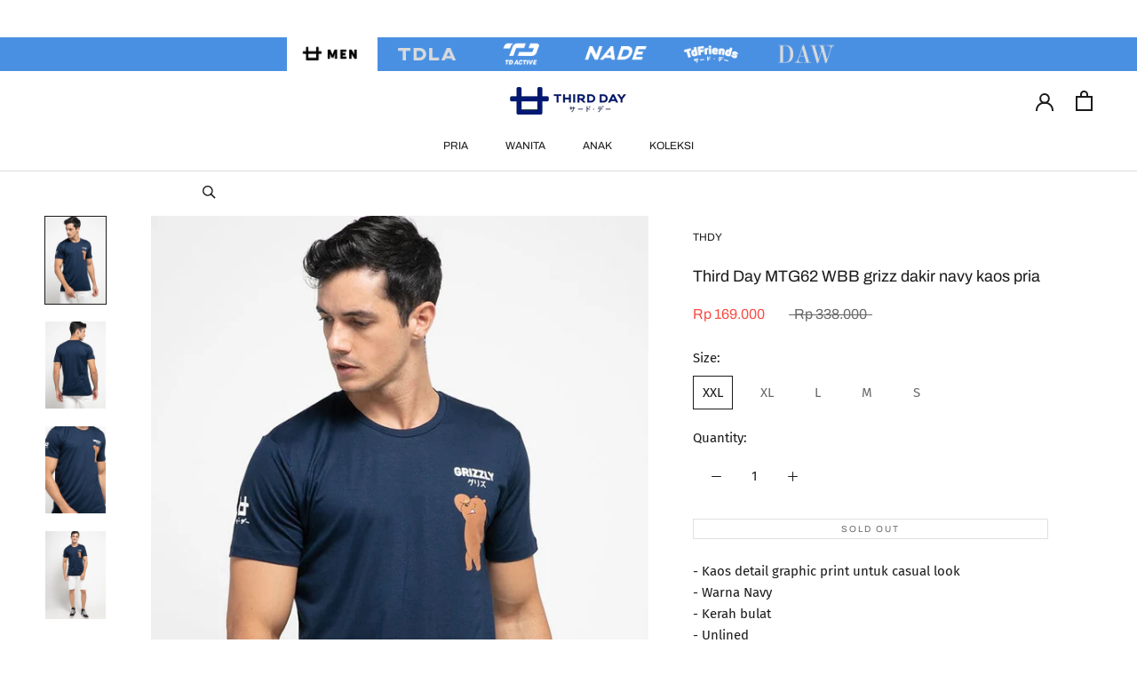

--- FILE ---
content_type: text/javascript
request_url: https://www.thirddayco.com/cdn/shop/t/34/assets/custom.js?v=183673902815884383111708421697
body_size: -621
content:
$(document).ready(function(){var scroll_start=0,startchange=$("#main"),offset=startchange.offset();$(document).scroll(function(){scroll_start=$(this).scrollTop(),scroll_start>offset.top?$("#search-box").css("background-color","#ffff"):$("#search-box").css("background-color","transparent")})});
//# sourceMappingURL=/cdn/shop/t/34/assets/custom.js.map?v=183673902815884383111708421697
